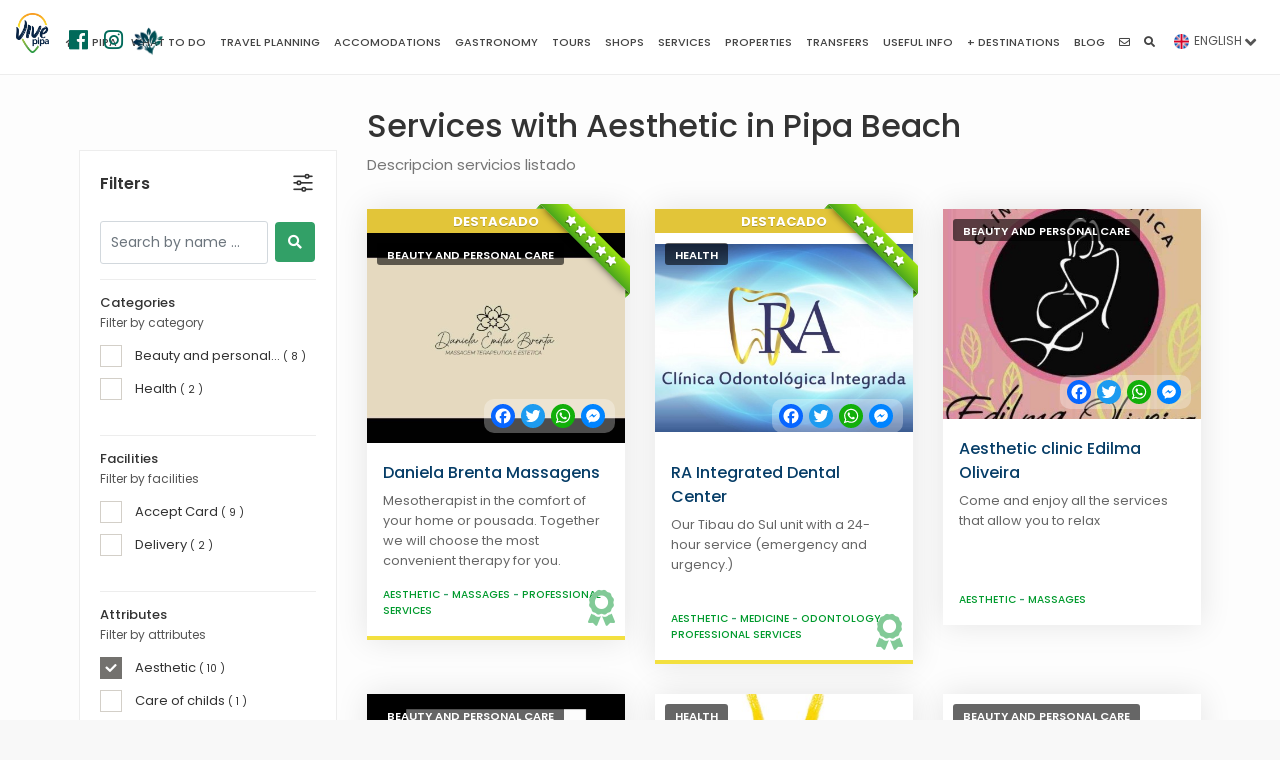

--- FILE ---
content_type: text/html; charset=UTF-8
request_url: https://www.vivepipa.com/en/services/attributes/59-massages
body_size: 13554
content:
    
        
    
    <!DOCTYPE html>
        <html lang="en">
            <head>
                <!-- Google tag (gtag.js) --><script async src="https://www.googletagmanager.com/gtag/js?id=G-FZYB8JBM8L"></script><script>window.dataLayer = window.dataLayer || [];function gtag(){dataLayer.push(arguments);}gtag("js", new Date());gtag("config", "G-FZYB8JBM8L");</script>                <script async src="//pagead2.googlesyndication.com/pagead/js/adsbygoogle.js"></script><script>(adsbygoogle = window.adsbygoogle || []).push({google_ad_client: "ca-pub-1265833486865926",enable_page_level_ads: true});</script>                <!--  META Tags -->
                <meta property="og:title" content="Services  with Aesthetic in Pipa Beach | Vive Pipa">
                <meta property="og:description" content="Descripcion servicios listado">
                <meta property="og:image" content="https://www.vivepipa.com/img/servicios.jpg">
                <meta property="og:image:width" content="" />
                <meta property="og:image:height" content="" />
                <meta property="og:url" content="https://www.vivepipa.com/en/services/attributes/59-massages">
                <meta name="twitter:card" content="summary_large_image">
                <meta property="og:site_name" content="Vive Pipa">
                <meta property="fb:app_id" content="468329056610446" />

                <title>Services  with Aesthetic in Pipa Beach | Vive Pipa</title>
                <meta charset="UTF-8">
                <meta name="viewport" content="width=device-width, initial-scale=1.0">
                <meta name="description" content="Descripcion servicios listado">
                <meta name="author" content="Vive Pipa">
                <link rel="canonical" href="https://www.vivepipa.com/en/services/attributes/59-massages">
                                

                                        <link rel="alternate" hreflang="es" href="" />
                        <link rel="alternate" hreflang="pt" href="" />
                                        
                
                <meta name="theme-color" content="#4e9c36">
                
                <!-- TEMPLATE -->
                

                    <!-- JQUERY -->
                    <script src="/template/js/jquery-2.2.4.min.js" ></script>

                    <!-- BASE CSS -->
                    <link href="/template/css/bootstrap.min.css" rel="stylesheet">
                    <link href="/template/css/style.css" rel="stylesheet">
                    <link href="/template/css/vendors.css" rel="stylesheet">
                    
                    <!-- ALTERNATIVE COLORS CSS -->
                    <link href="/template/css/color-green.css" id="colors" rel="stylesheet">
                  
                <!-- FIN TEMPLATE -->

                <!-- RECAPTCHA -->
                <script src="https://www.google.com/recaptcha/api.js" async defer></script>

                <!-- Favicons -->
                <link rel="apple-touch-icon" sizes="180x180" href="/img/favicons/apple-touch-icon.png">
                <link rel="icon" type="image/png" sizes="32x32" href="/img/favicons/favicon-32x32.png">
                <link rel="icon" type="image/png" sizes="16x16" href="/img/favicons/favicon-16x16.png">
                
                <link rel="mask-icon" href="/img/favicons/safari-pinned-tab.svg" color="#1d53b4">
                <link rel="shortcut icon" href="/img/favicons/favicon.ico">
                <meta name="msapplication-config" content="/img/favicons/browserconfig.xml">
                <meta name="theme-color" content="#ffffff">
                
                
                    <script type="application/ld+json">
                        {
                        
                
                    "@context": "http://schema.org",
                    "@type": "WebPage",
                    "headline": "Services  with Aesthetic in Pipa Beach",
                    "author": "Vive Pipa",
                    "mainEntityOfPage": "true",
                    "description": "Descripcion servicios listado",
                    "primaryImageOfPage":  {
                        "@type": "imageObject",
                        "url": "https://www.vivepipa.com/img/servicios.jpg",
                        "height": "1600",
                        "width": "1067"
                    },
                    
                    "image": {
                        "@type": "imageObject",
                        "url": "https://www.vivepipa.com/img/servicios.jpg",
                        "height": "1600",
                        "width": "1067"
                    }
                    
                
                ,
                    "publisher": {
                        "@type": "Organization",
                        "name": "Vive Pipa",
                        "logo": {
                            "@type": "ImageObject",
                            "url": "https://www.vivepipa.com/img/logo_amp.png",
                            "width": "130",
                            "height": "60"
                        }
                    }
                                            }
                    </script>

                    
                
            </head> 
   
           
          
    <body class=" sticky_fijo sticky ">
        <div id="fb-root"></div>
        <script>(function(d, s, id) {
        var js, fjs = d.getElementsByTagName(s)[0];
        if (d.getElementById(id)) return;
        js = d.createElement(s); js.id = id;
        js.src = 'https://connect.facebook.net/es_LA/sdk.js#xfbml=1&version=v3.1&appId=468329056610446&autoLogAppEvents=1';
        fjs.parentNode.insertBefore(js, fjs);
        }(document, 'script', 'facebook-jssdk'));</script>
        
        
        <div id="page">

            

                <header class="header menu_fixed sticky_fijo sticky">
		<div id="preloader"><div data-loader="circle-side"></div></div><!-- /Page Preload -->
		<div id="logo">
			<a href="/en/">
				<img src="/img/logo_header.png?ver=1.8.7.2" data-retina="true" alt="" class="logo_normal">
				<img src="/img/logo_sticky.png?ver=1.8.7.2" data-retina="true" alt="" class="logo_sticky">
				<img src="/img/logo_min.png?ver=1.8.7.2" data-retina="true" alt="" class="logo_min">
                
                <div class="redes_header">
                    <div class="individual_redes_header">
                        <a href="https://www.facebook.com/vivepipabrasil" target="_blank">
                            <span class="fab fa-facebook"></span>
                        </a>
                    </div>
                    <div class="individual_redes_header">
                        <a href="https://www.instagram.com/vivepipa/" target="_blank">
                            <span class="fab fa-instagram"></span>
                        </a>
                    </div>
                    <div class="individual_redes_header vive_sustentable_icono">
                        <a href="https://www.vivepipa.com/en/vive-sustainable/" alt="Live Sustainable">
                            <img class="vive_sustentable_logo_color" src="/img/vive_sustentable.png" title="Live Sustainable">
                            <img class="vive_sustentable_logo_blanco" src="/img/vive_sustentable_blanco.png" title="Live Sustainable">
                        </a>
                    </div>
                </div>
			</a>
            
        </div>
        <div class="descargar_aplicacion_header">
            <a href="http://onelink.to/p2y7vj" target="_blank">
                Download App            </a>
        </div>
        		<!-- /top_menu -->
         
    <a href="#menu" class="btn_mobile">
        <div class="hamburger hamburger--spin" id="hamburger">
            <div class="hamburger-box">
                <div class="hamburger-inner"></div>
            </div>
        </div>
    </a>
    <nav id="menu" class="main-menu">
        <ul>
                
    
        <li>
                            <span><a href="https://www.vivepipa.com/en/"><span class="fas fa-home"></span></a></span>
                                    </li>
    
        
        <li>
                            <span><a href="#">Pipa</a></span>
                                            <ul>
                                            <li>
                            <a href="https://www.vivepipa.com/en/beaches/" target="_self" >Beaches</a>
                        </li>
                                                <li>
                            <a href="https://www.vivepipa.com/en/pipa-brazil/" target="_self" >Pipa Beach</a>
                        </li>
                                                <li>
                            <a href="https://www.vivepipa.com/en/ecology/" target="_self" >Ecology</a>
                        </li>
                        
                </ul>
                        </li>
    
        
        <li>
                            <span><a href="#que-hacer">What to do</a></span>
                                            <ul>
                                            <li>
                            <a href="https://www.vivepipa.com/en/beaches/" target="_self" >Beaches</a>
                        </li>
                                                <li>
                            <a href="https://www.vivepipa.com/en/what-to-do/top-10/" target="_self" >Top 10</a>
                        </li>
                                                <li>
                            <a href="https://www.vivepipa.com/en/natal/" target="_self" >Natal</a>
                        </li>
                                                <li>
                            <a href="https://www.vivepipa.com/en/what-to-do/sports/" target="_self" >Sports</a>
                        </li>
                        
                </ul>
                        </li>
    
        
        <li>
                            <span><a href="#">Travel planning</a></span>
                                            <ul>
                                            <li>
                            <a href="https://www.vivepipa.com/en/travel-planning/one-day-in-pipa/" target="_self" >One day</a>
                        </li>
                                                <li>
                            <a href="https://www.vivepipa.com/en/travel-planning/one-weekend-in-pipa/" target="_self" >A weekend</a>
                        </li>
                                                <li>
                            <a href="https://www.vivepipa.com/en/travel-planning/one-week-in-pipa/" target="_self" >A week</a>
                        </li>
                                                <li>
                            <a href="https://www.vivepipa.com/en/travel-planning/more-than-ten-days-in-pipa/" target="_self" >More than ten days</a>
                        </li>
                                                <li>
                            <a href="https://www.vivepipa.com/en/travel-planning/with-children-in-pipa/" target="_self" >With children</a>
                        </li>
                                                <li>
                            <a href="https://www.vivepipa.com/en/travel-planning/in-couple-in-pipa/" target="_self" >In couple</a>
                        </li>
                        
                </ul>
                        </li>
    
        
        <li>
                            <span><a href="https://www.vivepipa.com/en/accommodations/">Accomodations</a></span>
                                            <ul>
                                            <li>
                            <a href="https://www.vivepipa.com/en/accommodations/" target="_self" >Full listing</a>
                        </li>
                                                <li>
                            <a href="https://www.vivepipa.com/en/accommodations/categories/2-hostels" target="_self" >Hostels</a>
                        </li>
                                                <li>
                            <a href="https://www.vivepipa.com/en/accommodations/categories/3-campings" target="_self" >Campings</a>
                        </li>
                                                <li>
                            <a href="https://www.vivepipa.com/en/accommodations/categories/4-chalets-flats" target="_self" >Chalets & Flats</a>
                        </li>
                                                <li>
                            <a href="https://www.vivepipa.com/en/accommodations/categories/5-resorts" target="_self" >Resorts</a>
                        </li>
                                                <li>
                            <a href="https://www.vivepipa.com/en/accommodations/categories/25-hotels-and-inns" target="_self" >Hotels and Inns</a>
                        </li>
                        
                </ul>
                        </li>
    
        
        <li>
                            <span><a href="https://www.vivepipa.com/en/gastronomy/">Gastronomy</a></span>
                                            <ul>
                                            <li>
                            <a href="https://www.vivepipa.com/en/gastronomy/" target="_self" >Full listing</a>
                        </li>
                                                <li>
                            <a href="https://www.vivepipa.com/en/gastronomy/categories/6-restaurant" target="_self" >Restaurant</a>
                        </li>
                                                <li>
                            <a href="https://www.vivepipa.com/en/gastronomy/categories/7-bar-night" target="_self" >Bar & Night</a>
                        </li>
                                                <li>
                            <a href="https://www.vivepipa.com/en/gastronomy/categories/8-ice-cream-acai" target="_self" >Ice Cream - Açaí</a>
                        </li>
                                                <li>
                            <a href="https://www.vivepipa.com/en/gastronomy/categories/26-hamburguer" target="_self" >Hamburguer</a>
                        </li>
                                                <li>
                            <a href="https://www.vivepipa.com/en/gastronomy/categories/48-pizzeria" target="_self" >Pizzería</a>
                        </li>
                                                <li>
                            <a href="https://www.vivepipa.com/en/gastronomy/categories/49-beach-bar" target="_self" >Beach bar</a>
                        </li>
                                                <li>
                            <a href="https://www.vivepipa.com/en/gastronomy/categories/51-sushi-oriental-food" target="_self" >Sushi - Oriental Food</a>
                        </li>
                                                <li>
                            <a href="https://www.vivepipa.com/en/gastronomy/categories/52-bakery" target="_self" >Bakery</a>
                        </li>
                                                <li>
                            <a href="https://www.vivepipa.com/en/gastronomy/categories/58-coffe-shop" target="_self" >Coffe Shop</a>
                        </li>
                                                <li>
                            <a href="https://www.vivepipa.com/en/gastronomy/categories/59-grill-food" target="_self" >Grill Food</a>
                        </li>
                                                <li>
                            <a href="https://www.vivepipa.com/en/gastronomy/categories/63-others" target="_self" >Others</a>
                        </li>
                                                <li>
                            <a href="https://www.vivepipa.com/en/gastronomy/categories/67-pastas" target="_self" >Pastas</a>
                        </li>
                                                <li>
                            <a href="https://www.vivepipa.com/en/gastronomy/categories/117-creperie" target="_self" >Creperie</a>
                        </li>
                                                <li>
                            <a href="https://www.vivepipa.com/en/gastronomy/categories/123-peruvian-food" target="_self" >Peruvian food</a>
                        </li>
                                                <li>
                            <a href="https://www.vivepipa.com/en/gastronomy/categories/128-thai-cuisine" target="_self" >Thai Cuisine</a>
                        </li>
                                                <li>
                            <a href="https://www.vivepipa.com/en/gastronomy/categories/130-empanadas" target="_self" >Empanadas</a>
                        </li>
                                                <li>
                            <a href="https://www.vivepipa.com/en/gastronomy/categories/136-italian-food" target="_self" >Italian food</a>
                        </li>
                        
                </ul>
                        </li>
    
        
        <li>
                            <span><a href="https://www.vivepipa.com/en/tours/">Tours</a></span>
                                            <ul>
                                            <li>
                            <a href="https://www.vivepipa.com/en/tours/" target="_self" >Full listing</a>
                        </li>
                                                <li>
                            <a href="https://www.vivepipa.com/en/tours/categories/10-boat" target="_self" >Boat</a>
                        </li>
                                                <li>
                            <a href="https://www.vivepipa.com/en/tours/categories/12-paragliding" target="_self" >Paragliding</a>
                        </li>
                                                <li>
                            <a href="https://www.vivepipa.com/en/tours/categories/15-jeep-4x4" target="_self" >Jeep 4x4</a>
                        </li>
                                                <li>
                            <a href="https://www.vivepipa.com/en/tours/categories/18-day-use" target="_self" >Day Use</a>
                        </li>
                                                <li>
                            <a href="https://www.vivepipa.com/en/tours/categories/27-quads" target="_self" >Quads</a>
                        </li>
                                                <li>
                            <a href="https://www.vivepipa.com/en/tours/categories/64-fishing-" target="_self" >Fishing </a>
                        </li>
                                                <li>
                            <a href="https://www.vivepipa.com/en/tours/categories/65-arborism" target="_self" >Arborism</a>
                        </li>
                                                <li>
                            <a href="https://www.vivepipa.com/en/tours/categories/82-multitour" target="_self" >Multi-Tour</a>
                        </li>
                                                <li>
                            <a href="https://www.vivepipa.com/en/tours/categories/84-surf" target="_self" >Surf</a>
                        </li>
                                                <li>
                            <a href="https://www.vivepipa.com/en/tours/categories/85-kitesurf" target="_self" >Kitesurf</a>
                        </li>
                                                <li>
                            <a href="https://www.vivepipa.com/en/tours/categories/86-buggy" target="_self" >Buggy</a>
                        </li>
                                                <li>
                            <a href="https://www.vivepipa.com/en/tours/categories/87-kayak-stand-up" target="_self" >Kayak & Stand Up</a>
                        </li>
                                                <li>
                            <a href="https://www.vivepipa.com/en/tours/categories/110-diving" target="_self" >Diving</a>
                        </li>
                                                <li>
                            <a href="https://www.vivepipa.com/en/tours/categories/112-more-categories" target="_self" >More Categories</a>
                        </li>
                                                <li>
                            <a href="https://www.vivepipa.com/en/tours/categories/115-horse-ride" target="_self" >Horse ride</a>
                        </li>
                                                <li>
                            <a href="https://www.vivepipa.com/en/tours/categories/127-cinema" target="_self" >Cinema</a>
                        </li>
                        
                </ul>
                        </li>
    
        
        <li>
                            <span><a href="https://www.vivepipa.com/en/shops/">Shops</a></span>
                                            <ul>
                                            <li>
                            <a href="https://www.vivepipa.com/en/shops/" target="_self" >Full listing</a>
                        </li>
                                                <li>
                            <a href="https://www.vivepipa.com/en/shops/categories/31-beauty-salon" target="_self" >Beauty Salon</a>
                        </li>
                                                <li>
                            <a href="https://www.vivepipa.com/en/shops/categories/37-pet-shop" target="_self" >Pet shop</a>
                        </li>
                                                <li>
                            <a href="https://www.vivepipa.com/en/shops/categories/57-pharmacy" target="_self" >Pharmacy</a>
                        </li>
                                                <li>
                            <a href="https://www.vivepipa.com/en/shops/categories/74-hairdressing" target="_self" >Hairdressing</a>
                        </li>
                                                <li>
                            <a href="https://www.vivepipa.com/en/shops/categories/75-gym" target="_self" >Gym</a>
                        </li>
                                                <li>
                            <a href="https://www.vivepipa.com/en/shops/categories/77-construction-deco" target="_self" >Construction & Deco</a>
                        </li>
                                                <li>
                            <a href="https://www.vivepipa.com/en/shops/categories/78-market" target="_self" >Market</a>
                        </li>
                                                <li>
                            <a href="https://www.vivepipa.com/en/shops/categories/79-fuel-storage" target="_self" >Fuel storage</a>
                        </li>
                                                <li>
                            <a href="https://www.vivepipa.com/en/shops/categories/94-clothes" target="_self" >Clothes</a>
                        </li>
                                                <li>
                            <a href="https://www.vivepipa.com/en/shops/categories/96-tattoo-store" target="_self" >Tattoo Store</a>
                        </li>
                                                <li>
                            <a href="https://www.vivepipa.com/en/shops/categories/98-more-categories" target="_self" >More categories</a>
                        </li>
                                                <li>
                            <a href="https://www.vivepipa.com/en/shops/categories/100-optical" target="_self" >Optical</a>
                        </li>
                                                <li>
                            <a href="https://www.vivepipa.com/en/shops/categories/106-art-presents" target="_self" >Art & Presents</a>
                        </li>
                                                <li>
                            <a href="https://www.vivepipa.com/en/shops/categories/107-shopping" target="_self" >Shopping</a>
                        </li>
                                                <li>
                            <a href="https://www.vivepipa.com/en/shops/categories/122-exchange-house" target="_self" >Exchange house</a>
                        </li>
                                                <li>
                            <a href="https://www.vivepipa.com/en/shops/categories/126-yoga" target="_self" >Yoga</a>
                        </li>
                                                <li>
                            <a href="https://www.vivepipa.com/en/shops/categories/133-tobacconist" target="_self" >Tobacconist</a>
                        </li>
                                                <li>
                            <a href="https://www.vivepipa.com/en/shops/categories/135-foods" target="_self" >Foods</a>
                        </li>
                        
                </ul>
                        </li>
    
        
        <li>
                            <span><a href="https://www.vivepipa.com/en/services/">Services</a></span>
                                            <ul>
                                            <li>
                            <a href="https://www.vivepipa.com/en/services/" target="_self" >Full listing</a>
                        </li>
                                                <li>
                            <a href="https://www.vivepipa.com/en/services/categories/69-health-" target="_self" >Health </a>
                        </li>
                                                <li>
                            <a href="https://www.vivepipa.com/en/services/categories/71-maintenance" target="_self" >Maintenance</a>
                        </li>
                                                <li>
                            <a href="https://www.vivepipa.com/en/services/categories/72-veterinary" target="_self" >Veterinary</a>
                        </li>
                                                <li>
                            <a href="https://www.vivepipa.com/en/services/categories/73-beauty-and-personal-care" target="_self" >Beauty and personal care</a>
                        </li>
                                                <li>
                            <a href="https://www.vivepipa.com/en/services/categories/89-alternative-therapies" target="_self" >Alternative therapies</a>
                        </li>
                                                <li>
                            <a href="https://www.vivepipa.com/en/services/categories/92-digital-marketing-graphics-design" target="_self" >Digital Marketing, Graphics & Design</a>
                        </li>
                                                <li>
                            <a href="https://www.vivepipa.com/en/services/categories/99-more-categories" target="_self" >More categories</a>
                        </li>
                                                <li>
                            <a href="https://www.vivepipa.com/en/services/categories/101-laundry" target="_self" >Laundry</a>
                        </li>
                                                <li>
                            <a href="https://www.vivepipa.com/en/services/categories/102-education-and-culture" target="_self" >Education and culture</a>
                        </li>
                                                <li>
                            <a href="https://www.vivepipa.com/en/services/categories/103-architecture" target="_self" >Architecture</a>
                        </li>
                                                <li>
                            <a href="https://www.vivepipa.com/en/services/categories/104-administration-accounting" target="_self" >Administration & Accounting</a>
                        </li>
                                                <li>
                            <a href="https://www.vivepipa.com/en/services/categories/120-taxi-and-transfers" target="_self" >Taxi and Transfers</a>
                        </li>
                                                <li>
                            <a href="https://www.vivepipa.com/en/services/categories/124-locksmith" target="_self" >Locksmith</a>
                        </li>
                                                <li>
                            <a href="https://www.vivepipa.com/en/services/categories/132-gas-station" target="_self" >Gas Station</a>
                        </li>
                                                <li>
                            <a href="https://www.vivepipa.com/en/services/categories/134-sports" target="_self" >Sports</a>
                        </li>
                                                <li>
                            <a href="https://www.vivepipa.com/en/services/categories/137-mechanical-workshop" target="_self" >Mechanical workshop</a>
                        </li>
                        
                </ul>
                        </li>
    
        
        <li>
                            <span><a href="https://www.vivepipa.com/en/properties/">Properties</a></span>
                                    </li>
    
        
        <li>
                            <span><a href="https://www.vivepipa.com/en/transfers/">Transfers</a></span>
                                    </li>
    
        
        <li>
                            <span><a href="#">Useful Info</a></span>
                                            <ul>
                                            <li>
                            <a href="https://www.vivepipa.com/en/tide-table/" target="_self" >Tide Tables</a>
                        </li>
                                                <li>
                            <a href="https://www.vivepipa.com/en/useful-information/how-to-get/" target="_self" >Get directions</a>
                        </li>
                                                <li>
                            <a href="https://www.vivepipa.com/en/useful-information/before-going/" target="_self" >Before going</a>
                        </li>
                                                <li>
                            <a href="https://www.vivepipa.com/en/useful-information/frequently-asked-questions/" target="_self" >Frequently asked questions</a>
                        </li>
                        
                </ul>
                        </li>
    
        
        <li>
                            <span><a href="#">+ Destinations</a></span>
                                            <ul>
                                            <li>
                            <a href="https://www.vivepipa.com/en/natal/" target="_self" >Natal</a>
                        </li>
                        
                </ul>
                        </li>
    
        
        <li>
                            <span><a href="https://www.vivepipa.com/en/blog/">Blog</a></span>
                                    </li>
    
        
        <li>
                            <span><a href="https://www.vivepipa.com/en/contact-us/"><span class="far fa-envelope"></span></a></span>
                                    </li>
    
        
        <li>
                            <span><a href="https://www.vivepipa.com/en/search/"><span class="fas fa-search"></span></a></span>
                                    </li>
    
                </ul>
    </nav>
            

                <div class="menu_idioma transition_03 en">
            <span>
                <a href="javascript:void(0)">
                    <img class="icono_idioma" src="/img/en.png"> 
                    <span>

                                                        ENGLISH
                                                    </span>
                </a>
                <i class="fas fa-angle-down flecha transition_03"></i>
                <i class="fas fa-times cerrar transition_03"></i>
            </span>
            <ul class="transition_03">
                                        <li class="transition_03">
                            <a class="enlace_idioma" href="" idioma="es">
                                <img class="icono_idioma" src="/img/es.png"> ESPAÑOL
                            </a>
                        </li>
            
                        <li class="transition_03">
                            <a class="enlace_idioma" href="" idioma="br">
                                <img class="icono_idioma" src="/img/pt.png"> PORTUGUES
                            </a>
                        </li>
                                        
            </ul>
        </div>
	</header>
    
	<!-- /header -->
    
            <main>
                        <div class="container margin_60_35 max_width_90">
            <div class="row">
                                
      

         <aside class="col-lg-3" id="sidebar">
                        
        <div id="filters_col">
            <a data-toggle="collapse" href="#collapseFilters" aria-expanded="false" aria-controls="collapseFilters" id="filters_col_bt">Filters </a>
            <div class="clear_both mt10"></div>
            <div class="collapse show pt15" id="collapseFilters">
                
                        <form method="GET" class="oculto" name="form_filtros_listado" id="form_filtros_listado" action="/en/servicios/">
        
                            <div class="individual_filtros_listado col-xs-12 no_padding">
                    <div class="contenedor_filtro_buscar">        
        <div class="contenedor_input_form_filtro_busqueda">
            <input type="" class="form-control" id="buscar" name="buscar" value="" placeholder="Search by name ..." autocomplete="off" />
        </div>
        <div class="contenedor_cerrar_busqueda" ><span class="fa fa-times"></span></div>
        <div class="contenedor_boton_form_filtro_busqueda">
            <button class="boton_filtro_busqueda background_azul" type="submit"> <span class="fa fa-search"></span></button>
        </div>
        
        </div>                </div>
                <div class="clear_both"></div>
                                <div class="individual_filtros_listado col-xs-12 no_padding">
                    <div class="contenedor_filtro_checkbox_categoria">

        <div class="filter_type no_select" >
            <h6>Categories</h6>
            <p>Filter by category</p>
            <ul class="contenedor_checkbox_fitro_checkbox" name="categorias" >
                
        <li  >
            <label class="individual_checkbox_filtro_checkbox" >
                <input type="checkbox" class="icheck" name="cat_categorias_73" id="cat_categorias_73"   /> <label title="Beauty and personal care" for="cat_categorias_73">Beauty and personal... <small>( 8 )</small></label>
            </label>
        </li>

        
        <li  >
            <label class="individual_checkbox_filtro_checkbox" >
                <input type="checkbox" class="icheck" name="cat_categorias_69" id="cat_categorias_69"   /> <label title="Health " for="cat_categorias_69">Health  <small>( 2 )</small></label>
            </label>
        </li>

                    </ul>
        </div>

        <input type="hidden" name="categorias" id="categorias" value=""/>
        
     
        </div>                </div>
                <div class="clear_both"></div>
                                <div class="individual_filtros_listado col-xs-12 no_padding">
                    <div class="contenedor_filtro_checkbox_servicios">

        <div class="filter_type no_select" >
            <h6>Facilities</h6>
            <p>Filter by facilities</p>
            <ul class="contenedor_checkbox_fitro_checkbox" name="servicios" multiple>
                
        <li  >
            <label class="individual_checkbox_filtro_checkbox" >
                <input type="checkbox" class="icheck" name="cat_servicios_54" id="cat_servicios_54"   /> <label title="Accept Card" for="cat_servicios_54">Accept Card <small>( 9 )</small></label>
            </label>
        </li>

        
        <li  >
            <label class="individual_checkbox_filtro_checkbox" >
                <input type="checkbox" class="icheck" name="cat_servicios_57" id="cat_servicios_57"   /> <label title="Delivery" for="cat_servicios_57">Delivery <small>( 2 )</small></label>
            </label>
        </li>

                    </ul>
        </div>

        <input type="hidden" name="servicios" id="servicios" value=""/>
        
     
        </div>                </div>
                <div class="clear_both"></div>
                                <div class="individual_filtros_listado col-xs-12 no_padding">
                    <div class="contenedor_filtro_checkbox_servicios">

        <div class="filter_type no_select" >
            <h6>Attributes</h6>
            <p>Filter by attributes</p>
            <ul class="contenedor_checkbox_fitro_checkbox" name="cualidades" multiple>
                
        <li  checked>
            <label class="individual_checkbox_filtro_checkbox" >
                <input type="checkbox" class="icheck" name="cat_cualidades_59" id="cat_cualidades_59"  checked /> <label title="Aesthetic" for="cat_cualidades_59">Aesthetic <small>( 10 )</small></label>
            </label>
        </li>

        
        <li  >
            <label class="individual_checkbox_filtro_checkbox" >
                <input type="checkbox" class="icheck" name="cat_cualidades_64" id="cat_cualidades_64"   /> <label title="Care of childs" for="cat_cualidades_64">Care of childs <small>( 1 )</small></label>
            </label>
        </li>

        
        <li  >
            <label class="individual_checkbox_filtro_checkbox" >
                <input type="checkbox" class="icheck" name="cat_cualidades_78" id="cat_cualidades_78"   /> <label title="Functional Training" for="cat_cualidades_78">Functional Training <small>( 2 )</small></label>
            </label>
        </li>

        
        <li  >
            <label class="individual_checkbox_filtro_checkbox" >
                <input type="checkbox" class="icheck" name="cat_cualidades_74" id="cat_cualidades_74"   /> <label title="Gym" for="cat_cualidades_74">Gym <small>( 3 )</small></label>
            </label>
        </li>

        
        <li  >
            <label class="individual_checkbox_filtro_checkbox" >
                <input type="checkbox" class="icheck" name="cat_cualidades_51" id="cat_cualidades_51"   /> <label title="Massages" for="cat_cualidades_51">Massages <small>( 6 )</small></label>
            </label>
        </li>

        
        <li  >
            <label class="individual_checkbox_filtro_checkbox" >
                <input type="checkbox" class="icheck" name="cat_cualidades_63" id="cat_cualidades_63"   /> <label title="Medicine" for="cat_cualidades_63">Medicine <small>( 3 )</small></label>
            </label>
        </li>

        
        <li  >
            <label class="individual_checkbox_filtro_checkbox" >
                <input type="checkbox" class="icheck" name="cat_cualidades_62" id="cat_cualidades_62"   /> <label title="Odontology" for="cat_cualidades_62">Odontology <small>( 2 )</small></label>
            </label>
        </li>

        
        <li  >
            <label class="individual_checkbox_filtro_checkbox" >
                <input type="checkbox" class="icheck" name="cat_cualidades_49" id="cat_cualidades_49"   /> <label title="Others" for="cat_cualidades_49">Others <small>( 23 )</small></label>
            </label>
        </li>

        
        <li  >
            <label class="individual_checkbox_filtro_checkbox" >
                <input type="checkbox" class="icheck" name="cat_cualidades_66" id="cat_cualidades_66"   /> <label title="Professional services" for="cat_cualidades_66">Professional services <small>( 14 )</small></label>
            </label>
        </li>

                    </ul>
        </div>

        <input type="hidden" name="cualidades" id="cualidades" value="59"/>
        
     
        </div>                </div>
                <div class="clear_both"></div>
                    
            
               
            
            <input type="hidden" name="pagina" id="pagina" value=""/>
            <input type="hidden" name="fl" id="fl" value=""/>
            <input type="hidden" name="fs" id="fs" value=""/>
            <input type="hidden" name="cp" id="cp" value=""/>
            
                        
                    </form>
        <div class="loader_filtros">
            <i class="fas fa-circle-notch fa-spin"></i>
        </div>

                
                            </div>
            <!--/collapse -->
                                        
                        
                                        
                    </div>
        <!--/filters col-->

                </aside>
        <!-- /aside -->

        <div class="col-lg-9">
            <h1 class="titulo_pagina">
                Services  with Aesthetic in Pipa Beach            </h1>            
            <p class="descripcion_pagina">
                Descripcion servicios listado            </p>
            
            <div class="isotope-wrapper">
                <div class="row">
                    
                                   <div class="col-md-4 isotope-item popular" elemento_id="16">
                                
            <div class="box_grid destacado">
                                    <div class="ribbon"><span><i class="fas fa-star"></i><i class="fas fa-star"></i><i class="fas fa-star"></i><i class="fas fa-star"></i><i class="fas fa-star"></i></span></div>
                                        <figure>
                        <a href="/en/services/16-daniela-brenta-massagens">
                            <img src="https://www.vivepipa.com//data/imagenes/2022/06/07//8027/sm_1654636050-vivepipa-daniela-brenta-massagens-praia-da-pipa-01.jpg" class="img-fluid" alt="" width="800" height="533">
                            <div class="read_more">
                                <span>See more</span>
                            </div>
                            <div class="a2a_kit a2a_kit_size_32 a2a_default_style" data-a2a-url="https://www.vivepipa.com/en/services/16-daniela-brenta-massagens" data-a2a-title="Daniela Brenta Massagens">
                                
                                <a class="a2a_button_facebook"></a>
                                <a class="a2a_button_twitter"></a>
                                <a class="a2a_button_whatsapp"></a>
                                <a class="a2a_button_facebook_messenger"></a>
                            
                            </div>
                            
                        </a>
                        <small>
                            <a href="/en/services/categories/73-beauty-and-personal-care">
                                Beauty and personal care                            </a>
                        </small>
                    </figure>
                                <div class="wrapper">
                    
                    <h3><a href="/en/services/16-daniela-brenta-massagens">Daniela Brenta Massagens</a></h3>
                    <p>Mesotherapist in the comfort of your home or pousada. Together we will choose the most convenient therapy for you.</p>
                    <span class="price">
                                                    
                                <a href="/en/services/attributes/51-aesthetic">
                                    Aesthetic                                </a>
                        
                                                            <strong>-</strong>
                                                            
                                <a href="/en/services/attributes/59-massages">
                                    Massages                                </a>
                        
                                                            <strong>-</strong>
                                                            
                                <a href="/en/services/attributes/66-professional-services">
                                    Professional services                                </a>
                        
                                                
                        
                    </span>
                  
                </div>
                                    <div class="icono_award">
                        <i class="fas fa-award"></i>
                    </div>
                                    
            </div>
        
                           </div>
                              <div class="col-md-4 isotope-item popular" elemento_id="74">
                                
            <div class="box_grid destacado">
                                    <div class="ribbon"><span><i class="fas fa-star"></i><i class="fas fa-star"></i><i class="fas fa-star"></i><i class="fas fa-star"></i><i class="fas fa-star"></i></span></div>
                                        <figure>
                        <a href="/en/services/74-ra-integrated-dental-center">
                            <img src="https://www.vivepipa.com//data/imagenes/2022/03/16//6690/sm_1647458447-WhatsApp Image 2022-03-16 at 8.35.15 AM.jpeg" class="img-fluid" alt="" width="800" height="533">
                            <div class="read_more">
                                <span>See more</span>
                            </div>
                            <div class="a2a_kit a2a_kit_size_32 a2a_default_style" data-a2a-url="https://www.vivepipa.com/en/services/74-ra-integrated-dental-center" data-a2a-title="RA Integrated Dental Center">
                                
                                <a class="a2a_button_facebook"></a>
                                <a class="a2a_button_twitter"></a>
                                <a class="a2a_button_whatsapp"></a>
                                <a class="a2a_button_facebook_messenger"></a>
                            
                            </div>
                            
                        </a>
                        <small>
                            <a href="/en/services/categories/69-health-">
                                Health                             </a>
                        </small>
                    </figure>
                                <div class="wrapper">
                    
                    <h3><a href="/en/services/74-ra-integrated-dental-center">RA Integrated Dental Center</a></h3>
                    <p>Our Tibau do Sul unit with a 24-hour service (emergency and urgency.)</p>
                    <span class="price">
                                                    
                                <a href="/en/services/attributes/59-aesthetic">
                                    Aesthetic                                </a>
                        
                                                            <strong>-</strong>
                                                            
                                <a href="/en/services/attributes/62-medicine">
                                    Medicine                                </a>
                        
                                                            <strong>-</strong>
                                                            
                                <a href="/en/services/attributes/63-odontology">
                                    Odontology                                </a>
                        
                                                            <strong>-</strong>
                                                            
                                <a href="/en/services/attributes/66-professional-services">
                                    Professional services                                </a>
                        
                                                
                        
                    </span>
                  
                </div>
                                    <div class="icono_award">
                        <i class="fas fa-award"></i>
                    </div>
                                    
            </div>
        
                           </div>
                              <div class="col-md-4 isotope-item popular" elemento_id="3">
                                
            <div class="box_grid ">
                                    <figure>
                        <a href="/en/services/3-aesthetic-clinic-edilma-oliveira-">
                            <img src="https://www.vivepipa.com//data/imagenes/2022/06/10//8061/sm_1654838225-vivepipa-clinica-estetica-edilma-oliveira-praia-da-pipa-01.jpg" class="img-fluid" alt="" width="800" height="533">
                            <div class="read_more">
                                <span>See more</span>
                            </div>
                            <div class="a2a_kit a2a_kit_size_32 a2a_default_style" data-a2a-url="https://www.vivepipa.com/en/services/3-aesthetic-clinic-edilma-oliveira-" data-a2a-title="Aesthetic clinic Edilma Oliveira ">
                                
                                <a class="a2a_button_facebook"></a>
                                <a class="a2a_button_twitter"></a>
                                <a class="a2a_button_whatsapp"></a>
                                <a class="a2a_button_facebook_messenger"></a>
                            
                            </div>
                            
                        </a>
                        <small>
                            <a href="/en/services/categories/73-beauty-and-personal-care">
                                Beauty and personal care                            </a>
                        </small>
                    </figure>
                                <div class="wrapper">
                    
                    <h3><a href="/en/services/3-aesthetic-clinic-edilma-oliveira-">Aesthetic clinic Edilma Oliveira </a></h3>
                    <p>Come and enjoy all the services that allow you to relax</p>
                    <span class="price">
                                                    
                                <a href="/en/services/attributes/51-aesthetic">
                                    Aesthetic                                </a>
                        
                                                            <strong>-</strong>
                                                            
                                <a href="/en/services/attributes/59-massages">
                                    Massages                                </a>
                        
                                                
                        
                    </span>
                  
                </div>
                                
            </div>
        
                           </div>
                                   <div class="clear_both"></div>
                                   <div class="col-md-4 isotope-item popular" elemento_id="78">
                                
            <div class="box_grid ">
                                    <figure>
                        <a href="/en/services/78-esmalteria-cores-cores">
                            <img src="https://www.vivepipa.com//data/imagenes/2022/06/13//8153/sm_1655171195-vivepipa-esmalteria-cores-&-cores-praia-da-pipa-01.jpg" class="img-fluid" alt="" width="800" height="533">
                            <div class="read_more">
                                <span>See more</span>
                            </div>
                            <div class="a2a_kit a2a_kit_size_32 a2a_default_style" data-a2a-url="https://www.vivepipa.com/en/services/78-esmalteria-cores-cores" data-a2a-title="Esmalteria Cores & Cores">
                                
                                <a class="a2a_button_facebook"></a>
                                <a class="a2a_button_twitter"></a>
                                <a class="a2a_button_whatsapp"></a>
                                <a class="a2a_button_facebook_messenger"></a>
                            
                            </div>
                            
                        </a>
                        <small>
                            <a href="/en/services/categories/73-beauty-and-personal-care">
                                Beauty and personal care                            </a>
                        </small>
                    </figure>
                                <div class="wrapper">
                    
                    <h3><a href="/en/services/78-esmalteria-cores-cores">Esmalteria Cores & Cores</a></h3>
                    <p>Come to know the best care for female beauty: Hair - Nails - Hair Removal</p>
                    <span class="price">
                                                    
                                <a href="/en/services/attributes/59-aesthetic">
                                    Aesthetic                                </a>
                        
                                                
                        
                    </span>
                  
                </div>
                                
            </div>
        
                           </div>
                              <div class="col-md-4 isotope-item popular" elemento_id="13">
                                
            <div class="box_grid ">
                                    <figure>
                        <a href="/en/services/13-fisio-pipa">
                            <img src="https://www.vivepipa.com//data/imagenes/2022/06/07//8040/sm_1654637625-vivepipa-fisio-pipa-praia-da-pipa-01.jpg" class="img-fluid" alt="" width="800" height="533">
                            <div class="read_more">
                                <span>See more</span>
                            </div>
                            <div class="a2a_kit a2a_kit_size_32 a2a_default_style" data-a2a-url="https://www.vivepipa.com/en/services/13-fisio-pipa" data-a2a-title="Fisio Pipa">
                                
                                <a class="a2a_button_facebook"></a>
                                <a class="a2a_button_twitter"></a>
                                <a class="a2a_button_whatsapp"></a>
                                <a class="a2a_button_facebook_messenger"></a>
                            
                            </div>
                            
                        </a>
                        <small>
                            <a href="/en/services/categories/69-health-">
                                Health                             </a>
                        </small>
                    </figure>
                                <div class="wrapper">
                    
                    <h3><a href="/en/services/13-fisio-pipa">Fisio Pipa</a></h3>
                    <p>Your space for health is in Fisio Pipa, where we offer physiotherapy, RPG, pilates, and lymphatic drainage.</p>
                    <span class="price">
                                                    
                                <a href="/en/services/attributes/51-aesthetic">
                                    Aesthetic                                </a>
                        
                                                            <strong>-</strong>
                                                            
                                <a href="/en/services/attributes/59-massages">
                                    Massages                                </a>
                        
                                                
                        
                    </span>
                  
                </div>
                                
            </div>
        
                           </div>
                              <div class="col-md-4 isotope-item popular" elemento_id="76">
                                
            <div class="box_grid ">
                                    <figure>
                        <a href="/en/services/76-fiosforma-espaco-da-beleza">
                            <img src="https://www.vivepipa.com//data/imagenes/2022/06/10//8069/sm_1654841937-vivepipa-fiosfarma-espaco-de-beleza-praia-da-pipa-01.jpg" class="img-fluid" alt="" width="800" height="533">
                            <div class="read_more">
                                <span>See more</span>
                            </div>
                            <div class="a2a_kit a2a_kit_size_32 a2a_default_style" data-a2a-url="https://www.vivepipa.com/en/services/76-fiosforma-espaco-da-beleza" data-a2a-title="FiosForma Espaço da Beleza">
                                
                                <a class="a2a_button_facebook"></a>
                                <a class="a2a_button_twitter"></a>
                                <a class="a2a_button_whatsapp"></a>
                                <a class="a2a_button_facebook_messenger"></a>
                            
                            </div>
                            
                        </a>
                        <small>
                            <a href="/en/services/categories/73-beauty-and-personal-care">
                                Beauty and personal care                            </a>
                        </small>
                    </figure>
                                <div class="wrapper">
                    
                    <h3><a href="/en/services/76-fiosforma-espaco-da-beleza">FiosForma Espaço da Beleza</a></h3>
                    <p>Beauty salon: hair, nails.</p>
                    <span class="price">
                                                    
                                <a href="/en/services/attributes/59-aesthetic">
                                    Aesthetic                                </a>
                        
                                                
                        
                    </span>
                  
                </div>
                                
            </div>
        
                           </div>
                                   <div class="clear_both"></div>
                                   <div class="col-md-4 isotope-item popular" elemento_id="82">
                                
            <div class="box_grid ">
                                    <figure>
                        <a href="/en/services/82-paulista-barbershop">
                            <img src="https://www.vivepipa.com//data/imagenes/2022/06/26//8486/sm_1656292923-vivepipa-barbearia-do-paulista-praia-da-pipa-01.jpg" class="img-fluid" alt="" width="800" height="533">
                            <div class="read_more">
                                <span>See more</span>
                            </div>
                            <div class="a2a_kit a2a_kit_size_32 a2a_default_style" data-a2a-url="https://www.vivepipa.com/en/services/82-paulista-barbershop" data-a2a-title="Paulista Barbershop">
                                
                                <a class="a2a_button_facebook"></a>
                                <a class="a2a_button_twitter"></a>
                                <a class="a2a_button_whatsapp"></a>
                                <a class="a2a_button_facebook_messenger"></a>
                            
                            </div>
                            
                        </a>
                        <small>
                            <a href="/en/services/categories/73-beauty-and-personal-care">
                                Beauty and personal care                            </a>
                        </small>
                    </figure>
                                <div class="wrapper">
                    
                    <h3><a href="/en/services/82-paulista-barbershop">Paulista Barbershop</a></h3>
                    <p>Unique and exclusive atmosphere. We seek to serve our friends and customers in the best possible way.</p>
                    <span class="price">
                                                    
                                <a href="/en/services/attributes/59-aesthetic">
                                    Aesthetic                                </a>
                        
                                                
                        
                    </span>
                  
                </div>
                                
            </div>
        
                           </div>
                              <div class="col-md-4 isotope-item popular" elemento_id="4">
                                
            <div class="box_grid ">
                                    <figure>
                        <a href="/en/services/4-solua-beauty-salon">
                            <img src="https://www.vivepipa.com//data/imagenes/2022/06/09//8058/sm_1654826567-vivepipa-solua-praia-da-pipa-01.jpg" class="img-fluid" alt="" width="800" height="533">
                            <div class="read_more">
                                <span>See more</span>
                            </div>
                            <div class="a2a_kit a2a_kit_size_32 a2a_default_style" data-a2a-url="https://www.vivepipa.com/en/services/4-solua-beauty-salon" data-a2a-title="Solua Beauty Salon">
                                
                                <a class="a2a_button_facebook"></a>
                                <a class="a2a_button_twitter"></a>
                                <a class="a2a_button_whatsapp"></a>
                                <a class="a2a_button_facebook_messenger"></a>
                            
                            </div>
                            
                        </a>
                        <small>
                            <a href="/en/services/categories/73-beauty-and-personal-care">
                                Beauty and personal care                            </a>
                        </small>
                    </figure>
                                <div class="wrapper">
                    
                    <h3><a href="/en/services/4-solua-beauty-salon">Solua Beauty Salon</a></h3>
                    <p>We are waiting! disfurte of the best corporal care.</p>
                    <span class="price">
                                                    
                                <a href="/en/services/attributes/59-aesthetic">
                                    Aesthetic                                </a>
                        
                                                
                        
                    </span>
                  
                </div>
                                
            </div>
        
                           </div>
                              <div class="col-md-4 isotope-item popular" elemento_id="86">
                                
            <div class="box_grid ">
                                    <figure>
                        <a href="/en/services/86-pura-vida-massage-therapy">
                            <img src="https://www.vivepipa.com//data/imagenes/2022/06/28//8631/sm_1656450838-vivepipa-pura-vida-massoterapia-praia-da-pipa-01.jpg" class="img-fluid" alt="" width="800" height="533">
                            <div class="read_more">
                                <span>See more</span>
                            </div>
                            <div class="a2a_kit a2a_kit_size_32 a2a_default_style" data-a2a-url="https://www.vivepipa.com/en/services/86-pura-vida-massage-therapy" data-a2a-title="Pura Vida Massage Therapy">
                                
                                <a class="a2a_button_facebook"></a>
                                <a class="a2a_button_twitter"></a>
                                <a class="a2a_button_whatsapp"></a>
                                <a class="a2a_button_facebook_messenger"></a>
                            
                            </div>
                            
                        </a>
                        <small>
                            <a href="/en/services/categories/73-beauty-and-personal-care">
                                Beauty and personal care                            </a>
                        </small>
                    </figure>
                                <div class="wrapper">
                    
                    <h3><a href="/en/services/86-pura-vida-massage-therapy">Pura Vida Massage Therapy</a></h3>
                    <p>Massages and Reiki
</p>
                    <span class="price">
                                                    
                                <a href="/en/services/attributes/51-aesthetic">
                                    Aesthetic                                </a>
                        
                                                            <strong>-</strong>
                                                            
                                <a href="/en/services/attributes/59-massages">
                                    Massages                                </a>
                        
                                                
                        
                    </span>
                  
                </div>
                                
            </div>
        
                           </div>
                                   <div class="clear_both"></div>
                                   <div class="col-md-4 isotope-item popular" elemento_id="83">
                                
            <div class="box_grid ">
                                    <figure>
                        <a href="/en/services/83-lennon-39s-barbershop">
                            <img src="https://www.vivepipa.com//data/imagenes/2022/06/27//8510/sm_1656301724-vivepipa-lennons-barbearia-praia-da-pipa-01.jpg" class="img-fluid" alt="" width="800" height="533">
                            <div class="read_more">
                                <span>See more</span>
                            </div>
                            <div class="a2a_kit a2a_kit_size_32 a2a_default_style" data-a2a-url="https://www.vivepipa.com/en/services/83-lennon-39s-barbershop" data-a2a-title="Lennon&#39;s BarberShop">
                                
                                <a class="a2a_button_facebook"></a>
                                <a class="a2a_button_twitter"></a>
                                <a class="a2a_button_whatsapp"></a>
                                <a class="a2a_button_facebook_messenger"></a>
                            
                            </div>
                            
                        </a>
                        <small>
                            <a href="/en/services/categories/73-beauty-and-personal-care">
                                Beauty and personal care                            </a>
                        </small>
                    </figure>
                                <div class="wrapper">
                    
                    <h3><a href="/en/services/83-lennon-39s-barbershop">Lennon&#39;s BarberShop</a></h3>
                    <p>Optimum attention, quality and service.</p>
                    <span class="price">
                                                    
                                <a href="/en/services/attributes/59-aesthetic">
                                    Aesthetic                                </a>
                        
                                                
                        
                    </span>
                  
                </div>
                                
            </div>
        
                           </div>
                           
                                           <div class="contenedor_paginador_listado">
                                
                
                                
                <div class="contenedor_info_paginador_listado col-lg-5 col-md-6 col-sm-7 col-xs-12">
                    Showing 10 of 10 results found - Page 1 of 1                </div>
                
            </div>
            
                                
                </div>
                <!-- /row -->
            </div>
            <!-- /isotope-wrapper -->
        </div>
        <!-- /col -->
            
            
                    </div>		
        </div>
          
                            </main>
            
            <!-- /main -->
                        
    <footer>
		<div class="container margin_60_35">
			<div class="row">
				<div class="col-lg-5 col-md-12 p-r-5">
					<p class="logo_footer"><img src="/img/logo_header.png?ver=1.8.7.2" width="150" height="36" data-retina="true" alt=""></p>
					<p>VivePipa.com is a complete digital tourism guide focused on one of the most paradisiacal destinations in Brazil: Praia da Pipa. Here you will find everything you need, in a single click. Information on beaches, the city, nature, itineraries and tips, lodgings, commercial establishments, services, real estate, as well as facilities such as schedule your transfer, book a tour or read interesting articles about the place and the people that make it special. Discover our website and Pipa</p>
					<div class="follow_us">
						<ul>
							<li>Follow Us</li>
							<li><a target="_blank" href="https://www.instagram.com/vivepipa/"><i class="ti-instagram"></i></a></li>
							<li><a target="_blank" href="https://www.facebook.com/vivepipabrasil"><i class="ti-facebook"></i></a></li>
							<li><a target="_blank" href="https://www.youtube.com/channel/UCqFAfVpr74-elBwVFstBlXw"><i class="ti-youtube"></i></a></li>
						</ul>
					</div>
				</div>
				<div class="col-lg-3 col-md-6 ml-lg-auto">
					<h5>Sitemap</h5>
					<ul class="links">
						<li><a href="/en/">Home</a></li>
						<li><a href="/en/beaches/">Beaches</a></li>
						<li><a href="/en/pipa-brazil/">Pipa Beach</a></li>
                        <li><a href="/en/ecology/">Ecology</a></li>
                        <li><a href="/en/what-to-do/top-10/"> Top 10</a></li>
                                                <li><a href="/en/tide-table/"> Tide Tables</a></li>
                        <li><a href="/en/vive-sustainable/"> Live Sustainable</a></li>
                        
						
						
					</ul>
				</div>
				<div class="col-lg-3 col-md-6">

                    <ul class="links mt20">
                        <li><a href="/en/accommodations/">Accomodations</a></li>
						<li><a href="/en/gastronomy/">Gastronomy</a></li>
						<li><a href="/en/tours/">Tours</a></li>
						<li><a href="/en/shops/">Shops</a></li>
						<li><a href="/en/services/">Services</a></li>
                        <li><a href="/en/properties/">Properties</a></li>
						<li><a href="/en/transfers/">Transfers</a></li>
                                            </ul>
					<h5>Contact with Us</h5>
					<ul class="contacts">
						<li><a href="tel://+55 84 9 81182121"><i class="ti-mobile"></i> +55 84 9 81182121</a></li>
						<li><a href="mailto:info@vivepipa.com"><i class="ti-email"></i> info@vivepipa.com</a></li>
                    </ul>
                   
				</div>
			</div>
			<!--/row-->
			<hr>
			<div class="row">
				
				<div class="col-lg-12">
					<ul id="additional_links">
						<li>2026 © <a href="https://www.vivepipa.com/">Vive Pipa</a> - Todos los derechos reservados - <a href="/en/terms-and-conditions/">Terms and conditions</a></li>
						
						<li>Proudly made by <span><a href="https://www.maolisoftware.com/" target="_blank">Maoli Software</a></span></li>
					</ul>
				</div>
			</div>
		</div>
	</footer>
    
    <style>
        .box_grid.destacado::before {
            content: 'Highlighted';
            
        }
    </style>
	<!--/footer-->
            </div>
        <div id="toTop"><i class="fas fa-arrow-up"></i></div><!-- Back to top button -->
	

    

        <link href="/template/css/icon_fonts/css/all_icons.min.css" rel="stylesheet">
                    

        <!-- Modernizr -->
        <script src="/template/js/modernizr.js" ></script>
        
        <!-- Layerslider -->
        <link href="/template/layerslider/css/layerslider.css" rel="stylesheet">
        
        <!-- Nice Select -->
        <link rel="stylesheet" type="text/css" href="/common/css/nice-select.css" media="screen" />

        <link rel="stylesheet" type="text/css" href="/css/bootstrap-datepicker.css" media="screen" />
        

        <!-- Cargo Font-Awsome -->
        <link rel="stylesheet" href="https://use.fontawesome.com/releases/v5.1.0/css/all.css" integrity="sha384-lKuwvrZot6UHsBSfcMvOkWwlCMgc0TaWr+30HWe3a4ltaBwTZhyTEggF5tJv8tbt" crossorigin="anonymous">

        <!-- CSS -->
        <link rel="stylesheet" type="text/css" href="/css/estilos.css?ver=1.8.7.2" media="screen" />
        <link rel="stylesheet" type="text/css" href="/css/responsive.css?ver=1.8.7.2" media="screen" />


        <!-- COMMON SCRIPTS -->
        <script src="/template/js/common_scripts.js?ver=1.8.7.2" ></script>
        <script src="/template/js/main.js?ver=1.8.7.2" ></script>
        <script src="/template/assets/validate.js?ver=1.8.7.2" async></script>
        

        <!-- MAPA -->
        <script src="https://maps.googleapis.com/maps/api/js?v=3.exp&sensor=false&key=AIzaSyC0OqIJVD4P8S8akSfRkId8ngU4DBJP4tw" ></script>
        <script src="/template/js/infobox.js" async></script>
        

        <!-- ADD TO ANY -->
        <script src="https://static.addtoany.com/menu/page.js" async></script>

        <!-- Photo Swipe -->
        <link rel="stylesheet" href="/common/includes/plugins/photoswipe/photoswipe.css"> 
        <link rel="stylesheet" href="/common/includes/plugins/photoswipe/default-skin.css">
        <script src="/common/includes/plugins/photoswipe/photoswipe.min.js" async></script> 
        <script src="/common/includes/plugins/photoswipe/photoswipe-ui-default.min.js" async></script> 

        <!-- Swiper -->
        <link rel="stylesheet" href="/common/includes/plugins/swiper/swiper.min.css"> 
        <script src="/common/includes/plugins/swiper/swiper.min.js" async></script> 

        <!-- Cargo Funciones js-->
        <script src="/common/js/common_funciones_sitio.js" async></script> 
        <script src="/js/funciones_sitio.js" async></script> 

        <!-- Isotope js-->
        <script src="/js/isotope.pkgd.js" async></script>

        <!-- Nice Select -->
        <script src="/common/js/jquery.nice-select.js" async></script>
        <script src="/js/bootstrap-datepicker.js" ></script>
        <script src="/js/bootstrap-datepicker.es.min.js" async></script>

        <!-- Chart -->        
        <script src="/common/includes/plugins/chart/chart.js" async></script> 
        
        
            <script>
                $(document).ready(function(){
                    
                    $(".contenedor_checkbox_fitro_checkbox label").click(function(){
                        var input_name = $(this).closest("ul").attr("name");
                        var multiple = typeof($(this).closest("ul").attr("multiple")) != "undefined";
                        

                        /** REMOVER ESTO PARA ACTIVAR MULTIPLES CATEGORIAS **/
                        if(!multiple){
                            
                            var remover = false;
                            
                            if($(this).closest("li").attr("checked")!=undefined){
                                remover = true;
                            }
                            
                            $(".contenedor_checkbox_fitro_checkbox[name="+input_name+"] input").prop("checked",false);
                            $(".contenedor_checkbox_fitro_checkbox[name="+input_name+"] .icheckbox_square-grey").removeClass("checked");
                            if(!remover){
                                $(this).closest("li").find("input").prop("checked",true);     
                                $(this).closest("li").find(".icheckbox_square-grey").addClass("checked");     
                            }
                           
                        }
                        

                        
                        
                        /** ---------------------------------------------- **/
                        submit_form_filtros();

                    });
                    

                    $("#form_filtros_listado").submit(function(e){
                        procesar_checkbox_filtro_submit();
                        //e.stopPropagation();
                        //e.preventDefault();
                    });

                    function procesar_checkbox_filtro_submit(){
                        
                        
                        

                        $(".contenedor_checkbox_fitro_checkbox").each(function(){
                            var input_name = $(this).attr("name");

                            var elementos_seleccionados = "";
                            $(this).find("input:checked").each(function(){
                                
                                var id = $(this).attr("id");
                                id = id.replace("cat_"+input_name+"_","");
                                elementos_seleccionados+=id+"-";
                                $(this).removeAttr("id");
                                $(this).removeAttr("name");
                                
                            });
                            
                            $("#"+input_name).val(elementos_seleccionados);

                        });
                        
                    }

                    function submit_form_filtros(){
                        setTimeout(() => {
                            $("#form_filtros_listado").submit();
                        }, 300);
                    }
                    
                
                    // si hay una busqueda creo el icono de cerrar busqueda
                    if($("#form_filtros_listado input#buscar").val()){
                        if($("#form_filtros_listado input#buscar").val().length>0){
                            $("#form_filtros_listado .contenedor_cerrar_busqueda").show();
                        }
                    }

                    $(".contenedor_cerrar_busqueda").click(function(e){
                        e.stopPropagation();
                        e.preventDefault();
                        
                        $("#form_filtros_listado").find("input#buscar").val("");
                        $(this).hide();
                        submit_form_filtros();
                    });

                    setTimeout(() => {
                        $("#form_filtros_listado").removeClass("oculto");
                        $(".loader_filtros").addClass("oculto");


                        
                        $(".iCheck-helper").click(function(e){
                            
                            e.stopPropagation();
                            e.preventDefault();

                            
                            if($(this).parent().parent().find("input").prop("checked")){
                                $(this).parent().parent().find("input").prop("checked",true);     
                                $(this).parent().parent().find(".icheckbox_square-grey").addClass("checked");     

                            }else{

                                $(this).parent().parent().find("input").prop("checked",false);     
                                $(this).parent().parent().find(".icheckbox_square-grey").removeClass("checked");     
                            }
                            
                            submit_form_filtros();
                            
                        });

                    }, 1500);
                    

                    // paginador
                    $(".boton_paginador a").click(function(e){
                        e.stopPropagation();
                        e.preventDefault();
                        var pagina = $(this).attr("pagina");
                        var paginador_custom = $(this).attr("paginador_custom");

                        if(typeof(paginador_custom)!="undefined"){
                            var pagina_custom = $("#paginador_custom").val();
                            if(pagina_custom!=""){
                                pagina = pagina_custom;
                            }

                        }

                        if(typeof(pagina)!="undefined"){
                            $("#form_filtros_listado #pagina").val(pagina);
                            submit_form_filtros();

                        }
                    
                        
                    });
                });
                
            </script>
            
            <!-- LAYERSLIDER -->
            <script src="/template/layerslider/js/greensock.js"></script>
            <script src="/template/layerslider/js/layerslider.transitions.js"></script>
            <script src="/template/layerslider/js/layerslider.kreaturamedia.jquery.js"></script>
            <script>
                'use strict';
                $('#layerslider').layerSlider({
                    autoStart: true,
                    navButtons: false,
                    navStartStop: false,
                    navPrevNext: false,
                    showCircleTimer: false,
                    responsive: true,
                    responsiveUnder: 1280,
                    layersContainer: 1280,
                    skinsPath: '/template/layerslider/skins/'
                        // Please make sure that you didn't forget to add a comma to the line endings
                        // except the last line!
                });
                /*
                $(document).ready(function(){
                    $(".ls-slide").click(function(e){
                        e.stopPropagation();
                        e.preventDefault();
                        if(!$(e.toElement).hasClass("mas_info_slider")){
                            
                            console.log("no");
                            $(this).find(".mas_info_slider").click();
                        }else{
                            console.log("si");
                        }
                    });
                });
                */
            </script>

            
                    
        <script>
            function iniciar_mapa_interactivo(){

                // MAPA INTERACTIVO
                if(typeof(markers_mapa_interactivo) != "undefined"){
                    
                    $(".mapa_estatico").addClass("oculto");
                    $("#map").removeClass("oculto");


                    (function(A) {
                        
                    if (!Array.prototype.forEach)
                        A.forEach = A.forEach || function(action, that) {
                            for (var i = 0, l = this.length; i < l; i++)
                                if (i in this)
                                    action.call(that, this[i], i, this);
                            };

                        })(Array.prototype);

                        var
                        mapObject,
                        markers = [],
                        markersData = markers_mapa_interactivo;
                        
                        if(typeof(window.lat_center_mapa) =="undefined" || typeof(window.lon_center_mapa) =="undefined"){

                            window.lat_center_mapa = '-6.232071950071926';
                            window.lon_center_mapa = '-35.047621378326426';
                        }

                        if(typeof(window.zoom_mapa) =="undefined"){

                            window.zoom_mapa = 16;
                        
                        }
                        
                        var mapOptions = {
                            zoom: window.zoom_mapa,
                            center: new google.maps.LatLng(window.lat_center_mapa, window.lon_center_mapa),
                            mapTypeId: google.maps.MapTypeId.ROADMAP,

                            mapTypeControl: false,
                            mapTypeControlOptions: {
                                style: google.maps.MapTypeControlStyle.DROPDOWN_MENU,
                                position: google.maps.ControlPosition.LEFT_CENTER
                            },
                            panControl: false,
                            panControlOptions: {
                                position: google.maps.ControlPosition.TOP_RIGHT
                            },
                            zoomControl: true,
                            zoomControlOptions: {
                                style: google.maps.ZoomControlStyle.LARGE,
                                position: google.maps.ControlPosition.TOP_LEFT
                            },
                            scrollwheel: false,
                            scaleControl: false,
                            scaleControlOptions: {
                                position: google.maps.ControlPosition.TOP_LEFT
                            },
                            streetViewControl: true,
                            streetViewControlOptions: {
                                position: google.maps.ControlPosition.LEFT_TOP
                            },
                            styles: [
                                {
                                    "featureType": "administrative.country",
                                    "elementType": "all",
                                    "stylers": [
                                        {
                                            "visibility": "off"
                                        }
                                    ]
                                },
                                {
                                    "featureType": "administrative.province",
                                    "elementType": "all",
                                    "stylers": [
                                        {
                                            "visibility": "off"
                                        }
                                    ]
                                },
                                {
                                    "featureType": "administrative.locality",
                                    "elementType": "all",
                                    "stylers": [
                                        {
                                            "visibility": "off"
                                        }
                                    ]
                                },
                                {
                                    "featureType": "administrative.neighborhood",
                                    "elementType": "all",
                                    "stylers": [
                                        {
                                            "visibility": "off"
                                        }
                                    ]
                                },
                                {
                                    "featureType": "administrative.land_parcel",
                                    "elementType": "all",
                                    "stylers": [
                                        {
                                            "visibility": "off"
                                        }
                                    ]
                                },
                                {
                                    "featureType": "landscape.man_made",
                                    "elementType": "all",
                                    "stylers": [
                                        {
                                            "visibility": "simplified"
                                        }
                                    ]
                                },
                                {
                                    "featureType": "landscape.natural.landcover",
                                    "elementType": "all",
                                    "stylers": [
                                        {
                                            "visibility": "on"
                                        }
                                    ]
                                },
                                {
                                    "featureType": "landscape.natural.terrain",
                                    "elementType": "all",
                                    "stylers": [
                                        {
                                            "visibility": "off"
                                        }
                                    ]
                                },
                                {
                                    "featureType": "poi.attraction",
                                    "elementType": "all",
                                    "stylers": [
                                        {
                                            "visibility": "off"
                                        }
                                    ]
                                },
                                {
                                    "featureType": "poi.business",
                                    "elementType": "all",
                                    "stylers": [
                                        {
                                            "visibility": "off"
                                        }
                                    ]
                                },
                                {
                                    "featureType": "poi.government",
                                    "elementType": "all",
                                    "stylers": [
                                        {
                                            "visibility": "off"
                                        }
                                    ]
                                },
                                {
                                    "featureType": "poi.medical",
                                    "elementType": "all",
                                    "stylers": [
                                        {
                                            "visibility": "off"
                                        }
                                    ]
                                },
                                {
                                    "featureType": "poi.park",
                                    "elementType": "all",
                                    "stylers": [
                                        {
                                            "visibility": "on"
                                        }
                                    ]
                                },
                                {
                                    "featureType": "poi.park",
                                    "elementType": "labels",
                                    "stylers": [
                                        {
                                            "visibility": "off"
                                        }
                                    ]
                                },
                                {
                                    "featureType": "poi.place_of_worship",
                                    "elementType": "all",
                                    "stylers": [
                                        {
                                            "visibility": "off"
                                        }
                                    ]
                                },
                                {
                                    "featureType": "poi.school",
                                    "elementType": "all",
                                    "stylers": [
                                        {
                                            "visibility": "off"
                                        }
                                    ]
                                },
                                {
                                    "featureType": "poi.sports_complex",
                                    "elementType": "all",
                                    "stylers": [
                                        {
                                            "visibility": "off"
                                        }
                                    ]
                                },
                                {
                                    "featureType": "road.highway",
                                    "elementType": "all",
                                    "stylers": [
                                        {
                                            "visibility": "off"
                                        }
                                    ]
                                },
                                {
                                    "featureType": "road.highway",
                                    "elementType": "labels",
                                    "stylers": [
                                        {
                                            "visibility": "off"
                                        }
                                    ]
                                },
                                {
                                    "featureType": "road.highway.controlled_access",
                                    "elementType": "all",
                                    "stylers": [
                                        {
                                            "visibility": "off"
                                        }
                                    ]
                                },
                                {
                                    "featureType": "road.arterial",
                                    "elementType": "all",
                                    "stylers": [
                                        {
                                            "visibility": "simplified"
                                        }
                                    ]
                                },
                                {
                                    "featureType": "road.local",
                                    "elementType": "all",
                                    "stylers": [
                                        {
                                            "visibility": "simplified"
                                        }
                                    ]
                                },
                                {
                                    "featureType": "transit.line",
                                    "elementType": "all",
                                    "stylers": [
                                        {
                                            "visibility": "off"
                                        }
                                    ]
                                },
                                {
                                    "featureType": "transit.station.airport",
                                    "elementType": "all",
                                    "stylers": [
                                        {
                                            "visibility": "off"
                                        }
                                    ]
                                },
                                {
                                    "featureType": "transit.station.bus",
                                    "elementType": "all",
                                    "stylers": [
                                        {
                                            "visibility": "off"
                                        }
                                    ]
                                },
                                {
                                    "featureType": "transit.station.rail",
                                    "elementType": "all",
                                    "stylers": [
                                        {
                                            "visibility": "off"
                                        }
                                    ]
                                },
                                {
                                    "featureType": "water",
                                    "elementType": "all",
                                    "stylers": [
                                        {
                                            "visibility": "on"
                                        }
                                    ]
                                },
                                {
                                    "featureType": "water",
                                    "elementType": "labels",
                                    "stylers": [
                                        {
                                            "visibility": "off"
                                        }
                                    ]
                                }
                            ]
                        };
                        var
                        marker;
                        mapObject = new google.maps.Map(document.getElementById('map'), mapOptions);
                        
                        for (var key in markersData)
                            markersData[key].forEach(function (item) {
                                marker = new google.maps.Marker({
                                    position: new google.maps.LatLng(item.location_latitude, item.location_longitude),
                                    map: mapObject,
                                    icon: '/template/img/pins/' + key + '.png',
                                });

                                if ('undefined' === typeof markers[key])
                                    markers[key] = [];
                                markers[key].push(marker);
                                google.maps.event.addListener(marker, 'click', (function () {
                            closeInfoBox();
                            getInfoBox(item).open(mapObject, this);
                            mapObject.setCenter(new google.maps.LatLng(item.location_latitude, item.location_longitude));
                            }));

                        });

                        function hideAllMarkers () {
                            for (var key in markers)
                                markers[key].forEach(function (marker) {
                                    marker.setMap(null);
                                });
                        };

                        function closeInfoBox() {
                            $('div.infoBox').remove();
                        };

                        function getInfoBox(item) {
                            return new InfoBox({
                                content:
                                '<div class="marker_info" id="marker_info">' +
                                '<div class="marker_img">' +
                                    '<a href="'+ item.url_point + '" >' +
                                        '<img src="' + item.map_image_url + '" alt="" style="width:100%;"/>' +
                                    '</a>'+
                                '</div>'+
                                '<span>'+ 
                                    '<span class="infobox_rate">'+ item.categoria +'</span>' +
                                    '<h3>'+ item.name_point +'</h3>' +
                                '<em>'+ item.cualidades +'</em>' +
                                '<strong>'+ item.description_point +'</strong>' +
                                '<form action="http://maps.google.com/maps" method="get" target="_blank"><input name="saddr" value="'+ item.get_directions_start_address +'" type="hidden"><input type="hidden" name="daddr" value="'+ item.location_latitude +',' +item.location_longitude +'"><button type="submit" value="'+item.como_llegar+'" class="btn_infobox_get_directions">'+item.como_llegar+'</button></form>' +
                                    '<a href="'+ item.url_point +'" class="btn_infobox_phone">See more</a>' +
                                    '</span>' +
                                '</div>',
                                disableAutoPan: false,
                                maxWidth: 0,
                                pixelOffset: new google.maps.Size(10, 92),
                                closeBoxMargin: '',
                                closeBoxURL: "/template/img/close_infobox.png",
                                isHidden: false,
                                alignBottom: true,
                                pane: 'floatPane',
                                enableEventPropagation: true
                            });


                        };
                    }
                    // FIN MAPA INTERACTIVO

            }

            $(document).ready(function(){
                
                
                // Inicio Owl Carousel
                $('#reccomended_hospedajes').owlCarousel({
                    center: true,
                    items: 2,
                    loop: true,
                    margin: 0,
                    nav: true,
                    navText : ['<i class="fas fa-angle-left" aria-hidden="true"></i>','<i class="fas fa-angle-right" aria-hidden="true"></i>'],
                    responsive: {
                        0: {
                            items: 1
                        },
                        767: {
                            items: 2
                        },
                        1000: {
                            items: 3
                        },
                        1400: {
                            items: 4
                        }
                    }
                });

                $('#reccomended_gastronomias').owlCarousel({
                    center: true,
                    items: 2,
                    loop: true,
                    margin: 0,
                    nav: true,
                    navText : ['<i class="fas fa-angle-left" aria-hidden="true"></i>','<i class="fas fa-angle-right" aria-hidden="true"></i>'],
                    responsive: {
                        0: {
                            items: 1
                        },
                        767: {
                            items: 2
                        },
                        1000: {
                            items: 3
                        },
                        1400: {
                            items: 4
                        }
                    }
                });

                $('#reccomended_paseos').owlCarousel({
                    center: true,
                    items: 2,
                    loop: true,
                    margin: 0,
                    nav: true,
                    navText : ['<i class="fas fa-angle-left" aria-hidden="true"></i>','<i class="fas fa-angle-right" aria-hidden="true"></i>'],
                    responsive: {
                        0: {
                            items: 1
                        },
                        767: {
                            items: 2
                        },
                        1000: {
                            items: 3
                        },
                        1400: {
                            items: 4
                        }
                    }
                });

                $('#reccomended_comercios').owlCarousel({
                    center: true,
                    items: 2,
                    loop: true,
                    margin: 0,
                    nav: true,
                    navText : ['<i class="fas fa-angle-left" aria-hidden="true"></i>','<i class="fas fa-angle-right" aria-hidden="true"></i>'],
                    responsive: {
                        0: {
                            items: 1
                        },
                        767: {
                            items: 2
                        },
                        1000: {
                            items: 3
                        },
                        1400: {
                            items: 4
                        }
                    }
                });

                $('#reccomended_servicios').owlCarousel({
                    center: true,
                    items: 2,
                    loop: true,
                    margin: 0,
                    nav: true,
                    navText : ['<i class="fas fa-angle-left" aria-hidden="true"></i>','<i class="fas fa-angle-right" aria-hidden="true"></i>'],
                    responsive: {
                        0: {
                            items: 1
                        },
                        767: {
                            items: 2
                        },
                        1000: {
                            items: 3
                        },
                        1400: {
                            items: 4
                        }
                    }
                });
                
                $('#reccomended_opiniones').owlCarousel({
                    center: true,
                    items: 1,
                    loop: true,
                    nav: false,
                    margin: 0
                    
                });
                
                                

                /*// Acciones idioma
                $(".enlace_idioma").click(function(e){
                    e.stopPropagation();
                    e.preventDefault();

                    var url_actual = "https://www.vivepipa.com/en/services/attributes/59-massages";
                    var idioma_actual = 'en';
                    var idioma_elegido = $(this).attr("idioma");

                    var url_idioma_nuevo = url_actual.replace("/"+idioma_actual+"/","/"+idioma_elegido+"/");

                    window.location.href=url_idioma_nuevo;
                    
                });
                */
                
                $(".menu_idioma").click(function(){
                
                    if(!$("body").hasClass("idioma")){
                        $("body").addClass("idioma");
                        setTimeout(() => {
                            $("body").addClass("abierto");
                        }, 300);
                    }else{
                        $("body").removeClass("idioma");
                        $("body").removeClass("abierto");
                    }
                });

                $("header").click(function(){
                    if($("body").hasClass("abierto")){
                        $(".menu_idioma").click();
                    }
                    if($("body").hasClass("foco_busqueda")){
                        window.desactivar_foco_busqueda();
                    }
                });


                // Hospedajes Destacados Home
                $('#fecha_llegada').datepicker({
                    language: 'es',
                    format: 'dd-mm-yyyy',
                    startDate: new Date(),
                    endDate: new Date(new Date().setDate(new Date().getDate() + 365))
                });
                $('#fecha_salida').datepicker({
                    language: 'es',
                    format: 'dd-mm-yyyy',
                    startDate: new Date(),
                    endDate: new Date(new Date().setDate(new Date().getDate() + 365))
                });

                $("#form_formulario_hospedajes_home").submit(function(e){
                    e.stopPropagation();
                    e.preventDefault();
                    var params = "";
                    if($(this).find("#fecha_llegada").val() !=""){
                        params += "&fl="+$(this).find("#fecha_llegada").val();
                    }

                    if($(this).find("#fecha_salida").val() !=""){
                        params += "&fs="+$(this).find("#fecha_salida").val();
                    }

                    if($(this).find("#cantidad_personas_2").val() !="Seleccione"){
                        params += "&cp="+$(this).find("#cantidad_personas_2").val();
                    }

                    if($(this).find("#tipo").val() !="Todos"){
                        params += "&categorias="+$(this).find("#tipo").val();
                    }
                    
                    var url_buscar = "/en/accommodations/?"+params;

                    window.location.href=url_buscar;

                });
                
                $('#cantidad_personas').niceSelect();
                $('#cantidad_personas_2').niceSelect();
                $('#tipo').niceSelect();
            


                // Form contacto
                $("#form_contacto").submit(function(e){
                    e.stopPropagation();
                    e.preventDefault();
                    form_contacto_submit();
                    
                });
            
                
                function form_contacto_submit(){
                    var url = "/en/contacto/enviar/";
                    var parametros = $("#form_contacto").serialize();

                    $("#form_contacto").find("input").attr("disabled","disabled");
                    $("#form_contacto").find("textarea").attr("disabled","disabled");
                    $("#form_contacto").find("button").attr("disabled","disabled");

                    $("#form_contacto").find("button").html("Enviando...");
                    
                    consulta_generica_ajax(url,parametros,undefined,form_contacto_callback);
                }

                function form_contacto_callback(data){

                    imprimir_alertas_js_web("en","layout","contenedor_alertas_form_contacto");

                    $("#form_contacto").find("input").removeAttr("disabled");
                    $("#form_contacto").find("textarea").removeAttr("disabled");
                    $("#form_contacto").find("button").removeAttr("disabled");

                    if(data.status == 1){

                        $("#form_contacto").find("input[type=text]").val("");
                        $("#form_contacto").find("input[type=email]").val("");
                        $("#form_contacto").find("textarea").val("");
                        $("#form_contacto").find("button").val("");
                

                    }
                    $("#form_contacto").find("button").html("Send");
                    
                }
                



                $(".simil_enlace").click(function(){
                    var url = $(this).attr("url");
                    
                    var win = window.open(url, '_blank');
                    if (win) {
                        //Browser has allowed it to be opened
                        win.focus();
                    } else {
                        //Browser has blocked it
                        alert('Please allow popups for this website');
                    }
                });
            });
        </script>
	    <!-- page -->    
        <!-- Map JS -->
        
    </body>
    </html>
    

--- FILE ---
content_type: text/html; charset=utf-8
request_url: https://www.google.com/recaptcha/api2/aframe
body_size: -84
content:
<!DOCTYPE HTML><html><head><meta http-equiv="content-type" content="text/html; charset=UTF-8"></head><body><script nonce="GERVLnLg1RWzW0EzPwjhyw">/** Anti-fraud and anti-abuse applications only. See google.com/recaptcha */ try{var clients={'sodar':'https://pagead2.googlesyndication.com/pagead/sodar?'};window.addEventListener("message",function(a){try{if(a.source===window.parent){var b=JSON.parse(a.data);var c=clients[b['id']];if(c){var d=document.createElement('img');d.src=c+b['params']+'&rc='+(localStorage.getItem("rc::a")?sessionStorage.getItem("rc::b"):"");window.document.body.appendChild(d);sessionStorage.setItem("rc::e",parseInt(sessionStorage.getItem("rc::e")||0)+1);localStorage.setItem("rc::h",'1768962094009');}}}catch(b){}});window.parent.postMessage("_grecaptcha_ready", "*");}catch(b){}</script></body></html>

--- FILE ---
content_type: application/javascript
request_url: https://www.vivepipa.com/js/funciones_sitio.js
body_size: -89
content:
function imprimir_alertas_js_web(idioma,seccion,contenedor){
    
     var url = "/"+idioma+"/"+seccion+"/imprimir_alertas/";
     var parametros="ajax=1&alertas_contenedor="+contenedor;
     consulta_generica_ajax(url,parametros,null,imprimir_alertas_js_web_respuesta);
}

function imprimir_alertas_js_web_respuesta(data){
     var contenedor = $("."+data.contenedor);
     $(contenedor).html(data.alertas)
}



--- FILE ---
content_type: application/javascript
request_url: https://www.vivepipa.com/template/js/main.js?ver=1.8.7.2
body_size: 2611
content:
(function ($) {

	"use strict";
	
	$(window).on('load', function () {
		$('[data-loader="circle-side"]').fadeOut(); // will first fade out the loading animation
		$('#preloader').delay(350).fadeOut('slow'); // will fade out the white DIV that covers the website.
		$('body').delay(350);
		//$('.hero_in h1,.hero_in form').addClass('animated');
		//$('.hero_single, .hero_in').addClass('start_bg_zoom');
		$(window).scroll();
	});
	
	// Sticky nav
	$(window).on('scroll', function () {
		
		if(!$(".header").hasClass("sticky_fijo")){

			if ($(this).scrollTop() > 1) {
				$('.header').addClass("sticky");
			} else {
				$('.header').removeClass("sticky");
			}
		}else{
			$('.header').addClass("sticky");
		}
		
	});
	
	// Sticky sidebar
	$('#sidebar').theiaStickySidebar({
		additionalMarginTop: 150
	});
	
	// Mobile Mmenu
	var $menu = $("nav#menu").mmenu({
		"extensions": ["pagedim-black"],
		counters: true,
		keyboardNavigation: {
			enable: true,
			enhance: true
		},
		navbar: {
			title: 'MENU'
		},
		//navbars: [{position:'bottom',content: ['<a href="#0">© 2018 ASD</a>']}]
		}, 
		{
		// configuration
		clone: true,
		classNames: {
			fixedElements: {
				fixed: "menu_fixed",
				sticky: "sticky"
			}
		}
	});
	var $icon = $("#hamburger");
	var API = $menu.data("mmenu");
	$icon.on("click", function () {
		API.open();
	});
	API.bind("open:finish", function () {
		setTimeout(function () {
			$icon.addClass("is-active");
		}, 100);
	});
	API.bind("close:finish", function () {
		setTimeout(function () {
			$icon.removeClass("is-active");
		}, 100);
	});
	
	// WoW - animation on scroll
	var wow = new WOW(
	  {
		boxClass:     'wow',      // animated element css class (default is wow)
		animateClass: 'animated', // animation css class (default is animated)
		offset:       0,          // distance to the element when triggering the animation (default is 0)
		mobile:       true,       // trigger animations on mobile devices (default is true)
		live:         true,       // act on asynchronously loaded content (default is true)
		callback:     function(box) {
		  // the callback is fired every time an animation is started
		  // the argument that is passed in is the DOM node being animated
		},
		scrollContainer: null // optional scroll container selector, otherwise use window
	  }
	);
	wow.init();
	
	// Header button explore
    $('a[href^="#"].btn_explore').on('click', function (e) {
			e.preventDefault();
			var target = this.hash;
			var $target = $(target);
			$('html, body').stop().animate({
				'scrollTop': $target.offset().top
			}, 800, 'swing', function () {
				window.location.hash = target;
			});
		});
	
	//  Video popups
	$('.video').magnificPopup({type:'iframe'});	/* video modal*/
	
	// Image popups
	$('.magnific-gallery').each(function () {
		$(this).magnificPopup({
			delegate: 'a',
			type: 'image',
            preloader: true,
			gallery: {
				enabled: true
			},
			removalDelay: 500, //delay removal by X to allow out-animation
			callbacks: {
				beforeOpen: function () {
					// just a hack that adds mfp-anim class to markup 
					this.st.image.markup = this.st.image.markup.replace('mfp-figure', 'mfp-figure mfp-with-anim');
					this.st.mainClass = this.st.el.attr('data-effect');
				}
			},
			closeOnContentClick: true,
			midClick: true // allow opening popup on middle mouse click. Always set it to true if you don't provide alternative source.
		});
	});
	
	// Modal Sign In
	$('#sign-in').magnificPopup({
		type: 'inline',
		fixedContentPos: false,
		fixedBgPos: true,
		overflowY: 'auto',
		closeBtnInside: true,
		preloader: false,
		midClick: true,
		removalDelay: 300,
		closeMarkup: '<button title="%title%" type="button" class="mfp-close"></button>',
		mainClass: 'my-mfp-zoom-in'
	});
	
	// Show Password
	$('#password').hidePassword('focus', {
		toggle: {
			className: 'my-toggle'
		}
	});

	// Forgot Password
	$("#forgot").click(function () {
		$("#forgot_pw").fadeToggle("fast");
	});
	
	// Accordion
	function toggleChevron(e) {
		$(e.target)
			.prev('.card-header')
			.find("i.indicator")
			.toggleClass('ti-minus ti-plus');
	}
	$('.accordion_2').on('hidden.bs.collapse shown.bs.collapse', toggleChevron);
		function toggleIcon(e) {
        $(e.target)
            .prev('.panel-heading')
            .find(".indicator")
            .toggleClass('ti-minus ti-plus');
    }
	
	// Jquery select
	$('.custom-search-input-2 select, .custom-select-form select').niceSelect();

	// Check and radio input styles
	$('input.icheck').iCheck({
		checkboxClass: 'icheckbox_square-grey',
		radioClass: 'iradio_square-grey'
	});
	
	// Atltenative checkbox styles - Switchery
	var elems = Array.prototype.slice.call(document.querySelectorAll('.js-switch'));
	elems.forEach(function (html) {
		var switchery = new Switchery(html, {
			size: 'small'
		});
	});
	
	// Like Icon
    $('.wish_bt').on('click', function(e){
    	e.preventDefault();
		$(this).toggleClass('liked');
	});
	
	// Collapse filters
	/*
	$(window).bind('load resize', function () {
		var width = $(window).width();
		if ($(this).width() < 991) {
			$('.collapse#collapseFilters').removeClass('show');
		} else {
			$('.collapse#collapseFilters').addClass('show');
		};
	});
	*/
	
	// Scroll to top
	var pxShow = 800; // height on which the button will show
	var scrollSpeed = 500; // how slow / fast you want the button to scroll to top.

	$(window).scroll(function(){
	 if($(window).scrollTop() >= pxShow){
		$("#toTop").addClass('visible');
	 } else {
		$("#toTop").removeClass('visible');
	 }
	});

	$('#toTop').on('click', function(){
	 $('html, body').animate({scrollTop:0}, scrollSpeed);
	 return false;
	});
	
	// Carousels
	$('#carousel').owlCarousel({
		center: true,
		items: 2,
		loop: true,
		margin: 10,
		responsive: {
			0: {
				items: 1,
				dots:false
			},
			600: {
				items: 2
			},
			1000: {
				items: 4
			}
		}
	});

	

	// Sticky filters
	$(window).bind('load resize', function () {
		var width = $(window).width();
		if (width <= 991) {
			$('.sticky_horizontal').stick_in_parent({
				offset_top: 50
			});
		} else {
			$('.sticky_horizontal').stick_in_parent({
				offset_top: 67
			});
		}
	});
	            
	// Secondary nav scroll
	/*
	var $sticky_nav= $('.secondary_nav');
	$sticky_nav.find('a').on('click', function(e) {
		e.preventDefault();
		var target = this.hash;
		var $target = $(target);
		$('html, body').animate({
			'scrollTop': $target.offset().top - 138
		}, 800, 'swing');
	});
	$sticky_nav.find('ul li a').on('click', function () {
		$sticky_nav.find('ul li a.active').removeClass('active');
		$(this).addClass('active');
	});
	*/
	
	// Faq section
	$('#faq_box a[href^="#"]').on('click', function () {
		if (location.pathname.replace(/^\//,'') == this.pathname.replace(/^\//,'') 
			|| location.hostname == this.hostname) {
			var target = $(this.hash);
			target = target.length ? target : $('[name=' + this.hash.slice(1) +']');
			   if (target.length) {
				 $('html,body').animate({
					 scrollTop: target.offset().top -185
				}, 800);
				return false;
			}
		}
	});
	$('ul#cat_nav li a').on('click', function () {
		$('ul#cat_nav li a.active').removeClass('active');
		$(this).addClass('active');
	});
	
	// Button show/hide map
	$(".btn_map, .btn_map_in").on("click", function () {
		var el = $(this);
		el.text() == el.data("text-swap") ? el.text(el.data("text-original")) : el.text(el.data("text-swap"));
		$('html, body').animate({
			scrollTop: $("body").offset().top +385
		}, 600);
	});
	
	// Panel Dropdown
    function close_panel_dropdown() {
		$('.panel-dropdown').removeClass("active");
    }
    $('.panel-dropdown a').on('click', function(e) {
		if ( $(this).parent().is(".active") ) {
            close_panel_dropdown();
        } else {
            close_panel_dropdown();
            $(this).parent().addClass('active');
        }
        e.preventDefault();
    });

    // Closes dropdown on click outside the conatainer
	var mouse_is_inside = false;

	$('.panel-dropdown').hover(function(){
	    mouse_is_inside=true;
	}, function(){
	    mouse_is_inside=false;
	});

	$("body").mouseup(function(){
	    if(! mouse_is_inside) close_panel_dropdown();
	});
	
	
})(window.jQuery); 